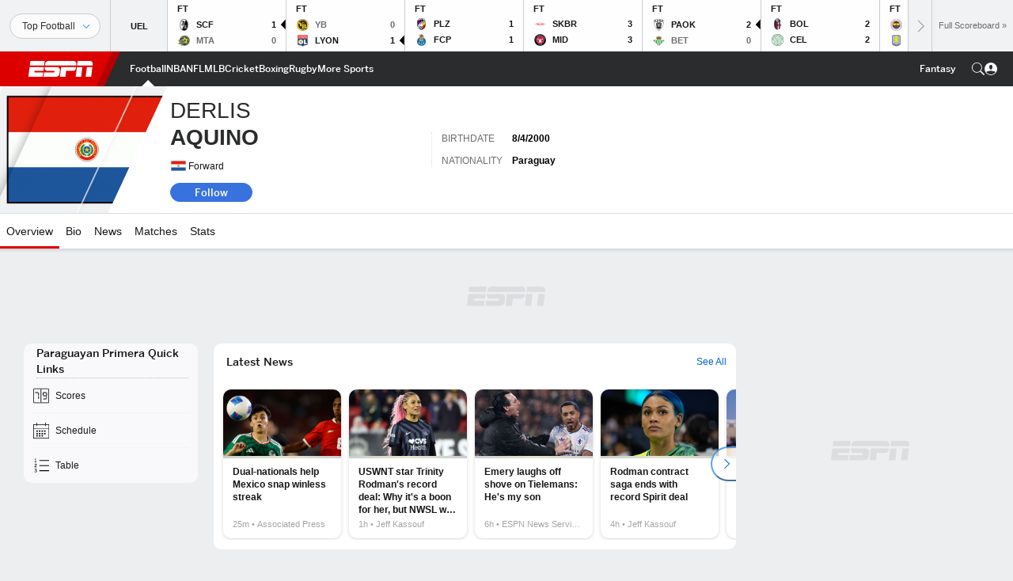

--- FILE ---
content_type: text/html; charset=utf-8
request_url: https://www.google.com/recaptcha/enterprise/anchor?ar=1&k=6LciB_gZAAAAAA_mwJ4G0XZ0BXWvLTt67V7YizXx&co=aHR0cHM6Ly9jZG4ucmVnaXN0ZXJkaXNuZXkuZ28uY29tOjQ0Mw..&hl=en&v=N67nZn4AqZkNcbeMu4prBgzg&size=invisible&anchor-ms=20000&execute-ms=30000&cb=rt5nvtcm4muo
body_size: 48614
content:
<!DOCTYPE HTML><html dir="ltr" lang="en"><head><meta http-equiv="Content-Type" content="text/html; charset=UTF-8">
<meta http-equiv="X-UA-Compatible" content="IE=edge">
<title>reCAPTCHA</title>
<style type="text/css">
/* cyrillic-ext */
@font-face {
  font-family: 'Roboto';
  font-style: normal;
  font-weight: 400;
  font-stretch: 100%;
  src: url(//fonts.gstatic.com/s/roboto/v48/KFO7CnqEu92Fr1ME7kSn66aGLdTylUAMa3GUBHMdazTgWw.woff2) format('woff2');
  unicode-range: U+0460-052F, U+1C80-1C8A, U+20B4, U+2DE0-2DFF, U+A640-A69F, U+FE2E-FE2F;
}
/* cyrillic */
@font-face {
  font-family: 'Roboto';
  font-style: normal;
  font-weight: 400;
  font-stretch: 100%;
  src: url(//fonts.gstatic.com/s/roboto/v48/KFO7CnqEu92Fr1ME7kSn66aGLdTylUAMa3iUBHMdazTgWw.woff2) format('woff2');
  unicode-range: U+0301, U+0400-045F, U+0490-0491, U+04B0-04B1, U+2116;
}
/* greek-ext */
@font-face {
  font-family: 'Roboto';
  font-style: normal;
  font-weight: 400;
  font-stretch: 100%;
  src: url(//fonts.gstatic.com/s/roboto/v48/KFO7CnqEu92Fr1ME7kSn66aGLdTylUAMa3CUBHMdazTgWw.woff2) format('woff2');
  unicode-range: U+1F00-1FFF;
}
/* greek */
@font-face {
  font-family: 'Roboto';
  font-style: normal;
  font-weight: 400;
  font-stretch: 100%;
  src: url(//fonts.gstatic.com/s/roboto/v48/KFO7CnqEu92Fr1ME7kSn66aGLdTylUAMa3-UBHMdazTgWw.woff2) format('woff2');
  unicode-range: U+0370-0377, U+037A-037F, U+0384-038A, U+038C, U+038E-03A1, U+03A3-03FF;
}
/* math */
@font-face {
  font-family: 'Roboto';
  font-style: normal;
  font-weight: 400;
  font-stretch: 100%;
  src: url(//fonts.gstatic.com/s/roboto/v48/KFO7CnqEu92Fr1ME7kSn66aGLdTylUAMawCUBHMdazTgWw.woff2) format('woff2');
  unicode-range: U+0302-0303, U+0305, U+0307-0308, U+0310, U+0312, U+0315, U+031A, U+0326-0327, U+032C, U+032F-0330, U+0332-0333, U+0338, U+033A, U+0346, U+034D, U+0391-03A1, U+03A3-03A9, U+03B1-03C9, U+03D1, U+03D5-03D6, U+03F0-03F1, U+03F4-03F5, U+2016-2017, U+2034-2038, U+203C, U+2040, U+2043, U+2047, U+2050, U+2057, U+205F, U+2070-2071, U+2074-208E, U+2090-209C, U+20D0-20DC, U+20E1, U+20E5-20EF, U+2100-2112, U+2114-2115, U+2117-2121, U+2123-214F, U+2190, U+2192, U+2194-21AE, U+21B0-21E5, U+21F1-21F2, U+21F4-2211, U+2213-2214, U+2216-22FF, U+2308-230B, U+2310, U+2319, U+231C-2321, U+2336-237A, U+237C, U+2395, U+239B-23B7, U+23D0, U+23DC-23E1, U+2474-2475, U+25AF, U+25B3, U+25B7, U+25BD, U+25C1, U+25CA, U+25CC, U+25FB, U+266D-266F, U+27C0-27FF, U+2900-2AFF, U+2B0E-2B11, U+2B30-2B4C, U+2BFE, U+3030, U+FF5B, U+FF5D, U+1D400-1D7FF, U+1EE00-1EEFF;
}
/* symbols */
@font-face {
  font-family: 'Roboto';
  font-style: normal;
  font-weight: 400;
  font-stretch: 100%;
  src: url(//fonts.gstatic.com/s/roboto/v48/KFO7CnqEu92Fr1ME7kSn66aGLdTylUAMaxKUBHMdazTgWw.woff2) format('woff2');
  unicode-range: U+0001-000C, U+000E-001F, U+007F-009F, U+20DD-20E0, U+20E2-20E4, U+2150-218F, U+2190, U+2192, U+2194-2199, U+21AF, U+21E6-21F0, U+21F3, U+2218-2219, U+2299, U+22C4-22C6, U+2300-243F, U+2440-244A, U+2460-24FF, U+25A0-27BF, U+2800-28FF, U+2921-2922, U+2981, U+29BF, U+29EB, U+2B00-2BFF, U+4DC0-4DFF, U+FFF9-FFFB, U+10140-1018E, U+10190-1019C, U+101A0, U+101D0-101FD, U+102E0-102FB, U+10E60-10E7E, U+1D2C0-1D2D3, U+1D2E0-1D37F, U+1F000-1F0FF, U+1F100-1F1AD, U+1F1E6-1F1FF, U+1F30D-1F30F, U+1F315, U+1F31C, U+1F31E, U+1F320-1F32C, U+1F336, U+1F378, U+1F37D, U+1F382, U+1F393-1F39F, U+1F3A7-1F3A8, U+1F3AC-1F3AF, U+1F3C2, U+1F3C4-1F3C6, U+1F3CA-1F3CE, U+1F3D4-1F3E0, U+1F3ED, U+1F3F1-1F3F3, U+1F3F5-1F3F7, U+1F408, U+1F415, U+1F41F, U+1F426, U+1F43F, U+1F441-1F442, U+1F444, U+1F446-1F449, U+1F44C-1F44E, U+1F453, U+1F46A, U+1F47D, U+1F4A3, U+1F4B0, U+1F4B3, U+1F4B9, U+1F4BB, U+1F4BF, U+1F4C8-1F4CB, U+1F4D6, U+1F4DA, U+1F4DF, U+1F4E3-1F4E6, U+1F4EA-1F4ED, U+1F4F7, U+1F4F9-1F4FB, U+1F4FD-1F4FE, U+1F503, U+1F507-1F50B, U+1F50D, U+1F512-1F513, U+1F53E-1F54A, U+1F54F-1F5FA, U+1F610, U+1F650-1F67F, U+1F687, U+1F68D, U+1F691, U+1F694, U+1F698, U+1F6AD, U+1F6B2, U+1F6B9-1F6BA, U+1F6BC, U+1F6C6-1F6CF, U+1F6D3-1F6D7, U+1F6E0-1F6EA, U+1F6F0-1F6F3, U+1F6F7-1F6FC, U+1F700-1F7FF, U+1F800-1F80B, U+1F810-1F847, U+1F850-1F859, U+1F860-1F887, U+1F890-1F8AD, U+1F8B0-1F8BB, U+1F8C0-1F8C1, U+1F900-1F90B, U+1F93B, U+1F946, U+1F984, U+1F996, U+1F9E9, U+1FA00-1FA6F, U+1FA70-1FA7C, U+1FA80-1FA89, U+1FA8F-1FAC6, U+1FACE-1FADC, U+1FADF-1FAE9, U+1FAF0-1FAF8, U+1FB00-1FBFF;
}
/* vietnamese */
@font-face {
  font-family: 'Roboto';
  font-style: normal;
  font-weight: 400;
  font-stretch: 100%;
  src: url(//fonts.gstatic.com/s/roboto/v48/KFO7CnqEu92Fr1ME7kSn66aGLdTylUAMa3OUBHMdazTgWw.woff2) format('woff2');
  unicode-range: U+0102-0103, U+0110-0111, U+0128-0129, U+0168-0169, U+01A0-01A1, U+01AF-01B0, U+0300-0301, U+0303-0304, U+0308-0309, U+0323, U+0329, U+1EA0-1EF9, U+20AB;
}
/* latin-ext */
@font-face {
  font-family: 'Roboto';
  font-style: normal;
  font-weight: 400;
  font-stretch: 100%;
  src: url(//fonts.gstatic.com/s/roboto/v48/KFO7CnqEu92Fr1ME7kSn66aGLdTylUAMa3KUBHMdazTgWw.woff2) format('woff2');
  unicode-range: U+0100-02BA, U+02BD-02C5, U+02C7-02CC, U+02CE-02D7, U+02DD-02FF, U+0304, U+0308, U+0329, U+1D00-1DBF, U+1E00-1E9F, U+1EF2-1EFF, U+2020, U+20A0-20AB, U+20AD-20C0, U+2113, U+2C60-2C7F, U+A720-A7FF;
}
/* latin */
@font-face {
  font-family: 'Roboto';
  font-style: normal;
  font-weight: 400;
  font-stretch: 100%;
  src: url(//fonts.gstatic.com/s/roboto/v48/KFO7CnqEu92Fr1ME7kSn66aGLdTylUAMa3yUBHMdazQ.woff2) format('woff2');
  unicode-range: U+0000-00FF, U+0131, U+0152-0153, U+02BB-02BC, U+02C6, U+02DA, U+02DC, U+0304, U+0308, U+0329, U+2000-206F, U+20AC, U+2122, U+2191, U+2193, U+2212, U+2215, U+FEFF, U+FFFD;
}
/* cyrillic-ext */
@font-face {
  font-family: 'Roboto';
  font-style: normal;
  font-weight: 500;
  font-stretch: 100%;
  src: url(//fonts.gstatic.com/s/roboto/v48/KFO7CnqEu92Fr1ME7kSn66aGLdTylUAMa3GUBHMdazTgWw.woff2) format('woff2');
  unicode-range: U+0460-052F, U+1C80-1C8A, U+20B4, U+2DE0-2DFF, U+A640-A69F, U+FE2E-FE2F;
}
/* cyrillic */
@font-face {
  font-family: 'Roboto';
  font-style: normal;
  font-weight: 500;
  font-stretch: 100%;
  src: url(//fonts.gstatic.com/s/roboto/v48/KFO7CnqEu92Fr1ME7kSn66aGLdTylUAMa3iUBHMdazTgWw.woff2) format('woff2');
  unicode-range: U+0301, U+0400-045F, U+0490-0491, U+04B0-04B1, U+2116;
}
/* greek-ext */
@font-face {
  font-family: 'Roboto';
  font-style: normal;
  font-weight: 500;
  font-stretch: 100%;
  src: url(//fonts.gstatic.com/s/roboto/v48/KFO7CnqEu92Fr1ME7kSn66aGLdTylUAMa3CUBHMdazTgWw.woff2) format('woff2');
  unicode-range: U+1F00-1FFF;
}
/* greek */
@font-face {
  font-family: 'Roboto';
  font-style: normal;
  font-weight: 500;
  font-stretch: 100%;
  src: url(//fonts.gstatic.com/s/roboto/v48/KFO7CnqEu92Fr1ME7kSn66aGLdTylUAMa3-UBHMdazTgWw.woff2) format('woff2');
  unicode-range: U+0370-0377, U+037A-037F, U+0384-038A, U+038C, U+038E-03A1, U+03A3-03FF;
}
/* math */
@font-face {
  font-family: 'Roboto';
  font-style: normal;
  font-weight: 500;
  font-stretch: 100%;
  src: url(//fonts.gstatic.com/s/roboto/v48/KFO7CnqEu92Fr1ME7kSn66aGLdTylUAMawCUBHMdazTgWw.woff2) format('woff2');
  unicode-range: U+0302-0303, U+0305, U+0307-0308, U+0310, U+0312, U+0315, U+031A, U+0326-0327, U+032C, U+032F-0330, U+0332-0333, U+0338, U+033A, U+0346, U+034D, U+0391-03A1, U+03A3-03A9, U+03B1-03C9, U+03D1, U+03D5-03D6, U+03F0-03F1, U+03F4-03F5, U+2016-2017, U+2034-2038, U+203C, U+2040, U+2043, U+2047, U+2050, U+2057, U+205F, U+2070-2071, U+2074-208E, U+2090-209C, U+20D0-20DC, U+20E1, U+20E5-20EF, U+2100-2112, U+2114-2115, U+2117-2121, U+2123-214F, U+2190, U+2192, U+2194-21AE, U+21B0-21E5, U+21F1-21F2, U+21F4-2211, U+2213-2214, U+2216-22FF, U+2308-230B, U+2310, U+2319, U+231C-2321, U+2336-237A, U+237C, U+2395, U+239B-23B7, U+23D0, U+23DC-23E1, U+2474-2475, U+25AF, U+25B3, U+25B7, U+25BD, U+25C1, U+25CA, U+25CC, U+25FB, U+266D-266F, U+27C0-27FF, U+2900-2AFF, U+2B0E-2B11, U+2B30-2B4C, U+2BFE, U+3030, U+FF5B, U+FF5D, U+1D400-1D7FF, U+1EE00-1EEFF;
}
/* symbols */
@font-face {
  font-family: 'Roboto';
  font-style: normal;
  font-weight: 500;
  font-stretch: 100%;
  src: url(//fonts.gstatic.com/s/roboto/v48/KFO7CnqEu92Fr1ME7kSn66aGLdTylUAMaxKUBHMdazTgWw.woff2) format('woff2');
  unicode-range: U+0001-000C, U+000E-001F, U+007F-009F, U+20DD-20E0, U+20E2-20E4, U+2150-218F, U+2190, U+2192, U+2194-2199, U+21AF, U+21E6-21F0, U+21F3, U+2218-2219, U+2299, U+22C4-22C6, U+2300-243F, U+2440-244A, U+2460-24FF, U+25A0-27BF, U+2800-28FF, U+2921-2922, U+2981, U+29BF, U+29EB, U+2B00-2BFF, U+4DC0-4DFF, U+FFF9-FFFB, U+10140-1018E, U+10190-1019C, U+101A0, U+101D0-101FD, U+102E0-102FB, U+10E60-10E7E, U+1D2C0-1D2D3, U+1D2E0-1D37F, U+1F000-1F0FF, U+1F100-1F1AD, U+1F1E6-1F1FF, U+1F30D-1F30F, U+1F315, U+1F31C, U+1F31E, U+1F320-1F32C, U+1F336, U+1F378, U+1F37D, U+1F382, U+1F393-1F39F, U+1F3A7-1F3A8, U+1F3AC-1F3AF, U+1F3C2, U+1F3C4-1F3C6, U+1F3CA-1F3CE, U+1F3D4-1F3E0, U+1F3ED, U+1F3F1-1F3F3, U+1F3F5-1F3F7, U+1F408, U+1F415, U+1F41F, U+1F426, U+1F43F, U+1F441-1F442, U+1F444, U+1F446-1F449, U+1F44C-1F44E, U+1F453, U+1F46A, U+1F47D, U+1F4A3, U+1F4B0, U+1F4B3, U+1F4B9, U+1F4BB, U+1F4BF, U+1F4C8-1F4CB, U+1F4D6, U+1F4DA, U+1F4DF, U+1F4E3-1F4E6, U+1F4EA-1F4ED, U+1F4F7, U+1F4F9-1F4FB, U+1F4FD-1F4FE, U+1F503, U+1F507-1F50B, U+1F50D, U+1F512-1F513, U+1F53E-1F54A, U+1F54F-1F5FA, U+1F610, U+1F650-1F67F, U+1F687, U+1F68D, U+1F691, U+1F694, U+1F698, U+1F6AD, U+1F6B2, U+1F6B9-1F6BA, U+1F6BC, U+1F6C6-1F6CF, U+1F6D3-1F6D7, U+1F6E0-1F6EA, U+1F6F0-1F6F3, U+1F6F7-1F6FC, U+1F700-1F7FF, U+1F800-1F80B, U+1F810-1F847, U+1F850-1F859, U+1F860-1F887, U+1F890-1F8AD, U+1F8B0-1F8BB, U+1F8C0-1F8C1, U+1F900-1F90B, U+1F93B, U+1F946, U+1F984, U+1F996, U+1F9E9, U+1FA00-1FA6F, U+1FA70-1FA7C, U+1FA80-1FA89, U+1FA8F-1FAC6, U+1FACE-1FADC, U+1FADF-1FAE9, U+1FAF0-1FAF8, U+1FB00-1FBFF;
}
/* vietnamese */
@font-face {
  font-family: 'Roboto';
  font-style: normal;
  font-weight: 500;
  font-stretch: 100%;
  src: url(//fonts.gstatic.com/s/roboto/v48/KFO7CnqEu92Fr1ME7kSn66aGLdTylUAMa3OUBHMdazTgWw.woff2) format('woff2');
  unicode-range: U+0102-0103, U+0110-0111, U+0128-0129, U+0168-0169, U+01A0-01A1, U+01AF-01B0, U+0300-0301, U+0303-0304, U+0308-0309, U+0323, U+0329, U+1EA0-1EF9, U+20AB;
}
/* latin-ext */
@font-face {
  font-family: 'Roboto';
  font-style: normal;
  font-weight: 500;
  font-stretch: 100%;
  src: url(//fonts.gstatic.com/s/roboto/v48/KFO7CnqEu92Fr1ME7kSn66aGLdTylUAMa3KUBHMdazTgWw.woff2) format('woff2');
  unicode-range: U+0100-02BA, U+02BD-02C5, U+02C7-02CC, U+02CE-02D7, U+02DD-02FF, U+0304, U+0308, U+0329, U+1D00-1DBF, U+1E00-1E9F, U+1EF2-1EFF, U+2020, U+20A0-20AB, U+20AD-20C0, U+2113, U+2C60-2C7F, U+A720-A7FF;
}
/* latin */
@font-face {
  font-family: 'Roboto';
  font-style: normal;
  font-weight: 500;
  font-stretch: 100%;
  src: url(//fonts.gstatic.com/s/roboto/v48/KFO7CnqEu92Fr1ME7kSn66aGLdTylUAMa3yUBHMdazQ.woff2) format('woff2');
  unicode-range: U+0000-00FF, U+0131, U+0152-0153, U+02BB-02BC, U+02C6, U+02DA, U+02DC, U+0304, U+0308, U+0329, U+2000-206F, U+20AC, U+2122, U+2191, U+2193, U+2212, U+2215, U+FEFF, U+FFFD;
}
/* cyrillic-ext */
@font-face {
  font-family: 'Roboto';
  font-style: normal;
  font-weight: 900;
  font-stretch: 100%;
  src: url(//fonts.gstatic.com/s/roboto/v48/KFO7CnqEu92Fr1ME7kSn66aGLdTylUAMa3GUBHMdazTgWw.woff2) format('woff2');
  unicode-range: U+0460-052F, U+1C80-1C8A, U+20B4, U+2DE0-2DFF, U+A640-A69F, U+FE2E-FE2F;
}
/* cyrillic */
@font-face {
  font-family: 'Roboto';
  font-style: normal;
  font-weight: 900;
  font-stretch: 100%;
  src: url(//fonts.gstatic.com/s/roboto/v48/KFO7CnqEu92Fr1ME7kSn66aGLdTylUAMa3iUBHMdazTgWw.woff2) format('woff2');
  unicode-range: U+0301, U+0400-045F, U+0490-0491, U+04B0-04B1, U+2116;
}
/* greek-ext */
@font-face {
  font-family: 'Roboto';
  font-style: normal;
  font-weight: 900;
  font-stretch: 100%;
  src: url(//fonts.gstatic.com/s/roboto/v48/KFO7CnqEu92Fr1ME7kSn66aGLdTylUAMa3CUBHMdazTgWw.woff2) format('woff2');
  unicode-range: U+1F00-1FFF;
}
/* greek */
@font-face {
  font-family: 'Roboto';
  font-style: normal;
  font-weight: 900;
  font-stretch: 100%;
  src: url(//fonts.gstatic.com/s/roboto/v48/KFO7CnqEu92Fr1ME7kSn66aGLdTylUAMa3-UBHMdazTgWw.woff2) format('woff2');
  unicode-range: U+0370-0377, U+037A-037F, U+0384-038A, U+038C, U+038E-03A1, U+03A3-03FF;
}
/* math */
@font-face {
  font-family: 'Roboto';
  font-style: normal;
  font-weight: 900;
  font-stretch: 100%;
  src: url(//fonts.gstatic.com/s/roboto/v48/KFO7CnqEu92Fr1ME7kSn66aGLdTylUAMawCUBHMdazTgWw.woff2) format('woff2');
  unicode-range: U+0302-0303, U+0305, U+0307-0308, U+0310, U+0312, U+0315, U+031A, U+0326-0327, U+032C, U+032F-0330, U+0332-0333, U+0338, U+033A, U+0346, U+034D, U+0391-03A1, U+03A3-03A9, U+03B1-03C9, U+03D1, U+03D5-03D6, U+03F0-03F1, U+03F4-03F5, U+2016-2017, U+2034-2038, U+203C, U+2040, U+2043, U+2047, U+2050, U+2057, U+205F, U+2070-2071, U+2074-208E, U+2090-209C, U+20D0-20DC, U+20E1, U+20E5-20EF, U+2100-2112, U+2114-2115, U+2117-2121, U+2123-214F, U+2190, U+2192, U+2194-21AE, U+21B0-21E5, U+21F1-21F2, U+21F4-2211, U+2213-2214, U+2216-22FF, U+2308-230B, U+2310, U+2319, U+231C-2321, U+2336-237A, U+237C, U+2395, U+239B-23B7, U+23D0, U+23DC-23E1, U+2474-2475, U+25AF, U+25B3, U+25B7, U+25BD, U+25C1, U+25CA, U+25CC, U+25FB, U+266D-266F, U+27C0-27FF, U+2900-2AFF, U+2B0E-2B11, U+2B30-2B4C, U+2BFE, U+3030, U+FF5B, U+FF5D, U+1D400-1D7FF, U+1EE00-1EEFF;
}
/* symbols */
@font-face {
  font-family: 'Roboto';
  font-style: normal;
  font-weight: 900;
  font-stretch: 100%;
  src: url(//fonts.gstatic.com/s/roboto/v48/KFO7CnqEu92Fr1ME7kSn66aGLdTylUAMaxKUBHMdazTgWw.woff2) format('woff2');
  unicode-range: U+0001-000C, U+000E-001F, U+007F-009F, U+20DD-20E0, U+20E2-20E4, U+2150-218F, U+2190, U+2192, U+2194-2199, U+21AF, U+21E6-21F0, U+21F3, U+2218-2219, U+2299, U+22C4-22C6, U+2300-243F, U+2440-244A, U+2460-24FF, U+25A0-27BF, U+2800-28FF, U+2921-2922, U+2981, U+29BF, U+29EB, U+2B00-2BFF, U+4DC0-4DFF, U+FFF9-FFFB, U+10140-1018E, U+10190-1019C, U+101A0, U+101D0-101FD, U+102E0-102FB, U+10E60-10E7E, U+1D2C0-1D2D3, U+1D2E0-1D37F, U+1F000-1F0FF, U+1F100-1F1AD, U+1F1E6-1F1FF, U+1F30D-1F30F, U+1F315, U+1F31C, U+1F31E, U+1F320-1F32C, U+1F336, U+1F378, U+1F37D, U+1F382, U+1F393-1F39F, U+1F3A7-1F3A8, U+1F3AC-1F3AF, U+1F3C2, U+1F3C4-1F3C6, U+1F3CA-1F3CE, U+1F3D4-1F3E0, U+1F3ED, U+1F3F1-1F3F3, U+1F3F5-1F3F7, U+1F408, U+1F415, U+1F41F, U+1F426, U+1F43F, U+1F441-1F442, U+1F444, U+1F446-1F449, U+1F44C-1F44E, U+1F453, U+1F46A, U+1F47D, U+1F4A3, U+1F4B0, U+1F4B3, U+1F4B9, U+1F4BB, U+1F4BF, U+1F4C8-1F4CB, U+1F4D6, U+1F4DA, U+1F4DF, U+1F4E3-1F4E6, U+1F4EA-1F4ED, U+1F4F7, U+1F4F9-1F4FB, U+1F4FD-1F4FE, U+1F503, U+1F507-1F50B, U+1F50D, U+1F512-1F513, U+1F53E-1F54A, U+1F54F-1F5FA, U+1F610, U+1F650-1F67F, U+1F687, U+1F68D, U+1F691, U+1F694, U+1F698, U+1F6AD, U+1F6B2, U+1F6B9-1F6BA, U+1F6BC, U+1F6C6-1F6CF, U+1F6D3-1F6D7, U+1F6E0-1F6EA, U+1F6F0-1F6F3, U+1F6F7-1F6FC, U+1F700-1F7FF, U+1F800-1F80B, U+1F810-1F847, U+1F850-1F859, U+1F860-1F887, U+1F890-1F8AD, U+1F8B0-1F8BB, U+1F8C0-1F8C1, U+1F900-1F90B, U+1F93B, U+1F946, U+1F984, U+1F996, U+1F9E9, U+1FA00-1FA6F, U+1FA70-1FA7C, U+1FA80-1FA89, U+1FA8F-1FAC6, U+1FACE-1FADC, U+1FADF-1FAE9, U+1FAF0-1FAF8, U+1FB00-1FBFF;
}
/* vietnamese */
@font-face {
  font-family: 'Roboto';
  font-style: normal;
  font-weight: 900;
  font-stretch: 100%;
  src: url(//fonts.gstatic.com/s/roboto/v48/KFO7CnqEu92Fr1ME7kSn66aGLdTylUAMa3OUBHMdazTgWw.woff2) format('woff2');
  unicode-range: U+0102-0103, U+0110-0111, U+0128-0129, U+0168-0169, U+01A0-01A1, U+01AF-01B0, U+0300-0301, U+0303-0304, U+0308-0309, U+0323, U+0329, U+1EA0-1EF9, U+20AB;
}
/* latin-ext */
@font-face {
  font-family: 'Roboto';
  font-style: normal;
  font-weight: 900;
  font-stretch: 100%;
  src: url(//fonts.gstatic.com/s/roboto/v48/KFO7CnqEu92Fr1ME7kSn66aGLdTylUAMa3KUBHMdazTgWw.woff2) format('woff2');
  unicode-range: U+0100-02BA, U+02BD-02C5, U+02C7-02CC, U+02CE-02D7, U+02DD-02FF, U+0304, U+0308, U+0329, U+1D00-1DBF, U+1E00-1E9F, U+1EF2-1EFF, U+2020, U+20A0-20AB, U+20AD-20C0, U+2113, U+2C60-2C7F, U+A720-A7FF;
}
/* latin */
@font-face {
  font-family: 'Roboto';
  font-style: normal;
  font-weight: 900;
  font-stretch: 100%;
  src: url(//fonts.gstatic.com/s/roboto/v48/KFO7CnqEu92Fr1ME7kSn66aGLdTylUAMa3yUBHMdazQ.woff2) format('woff2');
  unicode-range: U+0000-00FF, U+0131, U+0152-0153, U+02BB-02BC, U+02C6, U+02DA, U+02DC, U+0304, U+0308, U+0329, U+2000-206F, U+20AC, U+2122, U+2191, U+2193, U+2212, U+2215, U+FEFF, U+FFFD;
}

</style>
<link rel="stylesheet" type="text/css" href="https://www.gstatic.com/recaptcha/releases/N67nZn4AqZkNcbeMu4prBgzg/styles__ltr.css">
<script nonce="wCDOxMkaR9gHZ9P5546LTg" type="text/javascript">window['__recaptcha_api'] = 'https://www.google.com/recaptcha/enterprise/';</script>
<script type="text/javascript" src="https://www.gstatic.com/recaptcha/releases/N67nZn4AqZkNcbeMu4prBgzg/recaptcha__en.js" nonce="wCDOxMkaR9gHZ9P5546LTg">
      
    </script></head>
<body><div id="rc-anchor-alert" class="rc-anchor-alert"></div>
<input type="hidden" id="recaptcha-token" value="[base64]">
<script type="text/javascript" nonce="wCDOxMkaR9gHZ9P5546LTg">
      recaptcha.anchor.Main.init("[\x22ainput\x22,[\x22bgdata\x22,\x22\x22,\[base64]/[base64]/[base64]/[base64]/[base64]/[base64]/KGcoTywyNTMsTy5PKSxVRyhPLEMpKTpnKE8sMjUzLEMpLE8pKSxsKSksTykpfSxieT1mdW5jdGlvbihDLE8sdSxsKXtmb3IobD0odT1SKEMpLDApO08+MDtPLS0pbD1sPDw4fFooQyk7ZyhDLHUsbCl9LFVHPWZ1bmN0aW9uKEMsTyl7Qy5pLmxlbmd0aD4xMDQ/[base64]/[base64]/[base64]/[base64]/[base64]/[base64]/[base64]\\u003d\x22,\[base64]\x22,\x22w4Jvw7HCgcOww5rCm3h6cRjDrMOnenxHdsKVw7c1NFXCisOPwoTChgVFw5sIfUknwowew7LCnsKewq8OwoLCu8O3wrxfwp4iw6J+F1/DpClJIBFPw5w/VExKHMK7wp7DgBB5YHUnwqLDosKrNw8kNEYJwoXDpcKdw6bClMOwwrAGw5/Dn8OZwptxaMKYw5HDmMKLwrbCgGhtw5jClMKKVcO/M8K6w6DDpcORf8ODbDwnVgrDoSkvw7IqwovDg03DqDjCjcOKw5TDkwfDscOcYQXDqhtmwr4/O8OyDkTDqHvCumtHFsOMFDbCnwFww4DCri0Kw5HCmx/DoVtnwrhBfj0NwoEUwoBAWCDDnW95dcOmw4EVwr/DlsKEHMOyQMKPw5rDmsOJZnBmw6nDjcK0w4Niw4rCs3PCpsO2w4lKwrR8w4/DosOfw6MmQiXCpjgrwpIhw67DucO/wr0KNlVwwpRhw7/[base64]/[base64]/CqG3DicKTw6TCsBHDui/DuxXDssKLwr7Cr8OdAsKpw6k/[base64]/[base64]/N1fDv3rDlxJpwox5w5R3wqXDhGXDlcOibkzCgsOfKBzDigHDq28cw5vDuQcRwq8WwqvCpRIZwrwKQsKQKcKhwq7DqT0sw5PCu8OObsOowoVDw5AQwrnCiB0VM3/CsUbCocKuw6vCiRjDuloAUDQTJMKaw75HwqvDncKbwo3CpG/CqwEgwoQaIMKywqLDjsOxwoTCoS0CwqpvZsK7woHCocOLTi8Xwq4kNsOEVMK7w68eRD/DhWVJw7TCmcOaS3UJa1rCncKKLsOCwrXDjcK1G8OCw5wmF8OzeDrDlwPDrsKZYMOMw57DhsKkwrNxBgVdw6hcWTLDicKlw6tJfjHDshDDr8KGwoVvBWkvw5TDpjEowpJjPiPDvsKWw43DgUgSw4ZJwq7DvxLDkQY5w5zDoDnDh8Ocw5ZKUMK8woXDrH/DikPDkMKmw69uWRgbw7E6w7QYKsOLWsOPwoTCu1nCln3ClsOcaDhhKMK0w67CpcKlwo7Dj8KZfxFARQPDkyLDosKgY3IOf8OwfsOzw4HDtMOLDcKaw44nYcKPw6dnBMONw6XDrz5/[base64]/PcOPO8KaXVsfTm7DsTVWwpBKTEjDu8O7D8OUX8OYwpxCwrjDoSZ9w7DDkMKNTMOmAjjDmsKfwrxASwPCucKWZUEkwrEibsOpw4ERw7bChgnClwLCpBnDoMOmYcKLwrfDj3/DlsKUwrLDi0xoOcKDBsKOw4TDnFDDqMKlYMK+w5zCj8K1JFxRwo/CunLDshrCrm1jQMOLanRzC8Kcw7LCjcKdT3vCiAPCjSrChcO6w59RwpAwX8Oaw7fDlMOzw704w4RLOMOPDGRjw7QrXhzDk8OdUcOmw5rDj00JEh3DjTXDrsKKw7LClcOlwozDjgkOw5/Dp0TCpMO2w5Y8wrzDqytWTcOFOMKow6TCv8ObNlDCqTZHw6LCg8OmwpFew6rDkn/DqMK+f3EkCi0zeCkSV8K4w5rCmAdVdMORw7IxWsK3bUvCp8OdwoPCgcOSwr1GHlkVD2kBXhVpTcK6w5wnEQjCisOZEsOJw6UZeFDDlQfCk1rCmMKtwoXDkld4B20Jw4VFEjfDlVlBwqwIIsKew5fDtUvDqcO9w45nwpDCqsKyQMKOO0/CkMOYw5HDi8OIcMOXw77CucKNw4MWw74Wwq5swqfCucKJw44UwrPDh8OYw5bCrnwZAcKxKMOWeUPDpkgnw43Cm1olw57DqTRdwpobw6bCkjvDpXkGKMKawqxMFcO2H8OiIsKgwp4Xw7DCvT/CisOBT2o/[base64]/CjGHDtcKywqs4MsKCAm0Vw5zCkkXDtQ/Dr8KMfcO+w63DmQcETF/[base64]/[base64]/MgpbNsOew6TCtcK5w7HCmzPDscOAMnLCjcKhw4ENw7vCrxbDmsOiEsOiwpkgLzI6w4/CuUtRdSnDkBo8TQEbw6sJw7DCg8OCw6oIGmM9L2oSwpDDmmDCtE8cDsK5CATDhsOfbifDuDvDr8KDBjh/eMKgw7TDnEM7w4jCh8KORsOSw7zCncOaw5F+w6DDocKySh7ChmRlw67Dr8Odw5NBWl3DtcKHYcKVw75GG8O8w4LDtMOCwp/CrcOrIMOpwqLDnMKfVAgqSi9JLzEHwq0nUR1qHF81AMKiFsObRWnClMOKATw4w5nDngPDo8O3FcOYLMOkwqLCrzg1QHMWw7RBRcKGw4taXsObwp/CiRPCqXUfwqvCiT1HwqxuCkAaw5HCosO3LH3DkMKLDcOQSMKxdcKfwr3Cj2LDtMKMBMOiCH3DqjvCmcO1w77DtBZGS8KLwpxLJy1FQWLDrXd7ZMOmw5Fmw4FYZ2zChj/CjEofw4p4wo7DnsOcwoTDmMOCIQR/wrMGPMK4WU4PJyzCpEYYQiZdw48zSmFlWE9YQUlRQBsNw7s6KVHCtcOIeMOBwpXDlCLDmMOUE8O4fFtkwrrChsKCXjUQwqIXLcKgwrfCsS3DvcKiTiLCmsK5w77DiMO9w78zwrDClsKbSCpKwp/DiUDCo1jCqmcBWQorTBoywpnCn8OxwqAtw6rCrsKKflnDv8KxRRTCqUjDlTHDpQVdw502w7LCnj9Bw6nCpxZmOXTCkjhLVkrDtwc+w6DCr8OpA8OowobDpcO/LMOvKcKTw44mw69Aw7DDmSbCljFMwrjCllNtwo7CnRDDnsO2B8O1S3dOJ8K5OhsKw5nCtMKOw6JbTMO2WWzCmi7Dni/DgsKnGxdwRcO8w4/CvzPClcOXwpTDsT1jUV3CjsOVwqnCv8O2woLDoj9owpLDm8OTwptRw7YHw61WA38uwpnDiMKsPhDDpsOicxvDtmzDusODOWptwqcIwrYdw4tCw7vDsAFNw7IrM8OWw5Qww6DDtVxtHsOPwrzCu8K/[base64]/Z8KSEMOSWMKoG8Kkw4HDmUzDsljDtGU0KcKXZ8ODaMOLw7hpOzVew5h7PhhiT8OlZBofBMKLYWctwqHCgjUqKxVkHMOXwrcwFXTCjMOBKMO8w6vDqhcWNMO/w5IjKsOLARhVwpxhbDrDmsOuQsOMwonDoXLDizg4w6BbRMKSwrDCrWF1X8OewoRGIsONwp5yw7XClMKcPTnCjMKHSnHCsQ5Iw7FuRcKHcMOrHcO1wowyw7HCoCZNw40/w4YCw6smwoJCQ8K/[base64]/w5Y+w7RqbmbDgntewpwkwowywr3DmsOuN8O+wrHDsi8/w4gRRsOaaEbCnTVqwqE3KmdAw5vCtndWWsKrSsOzZMOtIcKgcmbCigDDgsOKI8OVNyjCoHzDhsKXJMO+w713bsKDScKVw6DCusOlwpgwZMOXwq/DoC3CgMK4wqzDmcOzZWs5KRvDrEzDpSMwDMKIOhbDq8Kvw6gnCxxHwrPCvcK0XRbCgWNRw4XDjQpaWsOscMOaw6AVwpNbZBgRwq/CghXCmcKHJEUIYjlaOm3CiMO0VADDtxjCq2oUTMOSw4XCpcKxWwE/wrpMwoTCgWdiIkzCgEo+wp12w646MnBiMcO8woLDusKRw5l8w6rDs8KTKDvCt8Oowppcw4fCp2/Cn8OhCxbChcOsw6JRw6JAwrXCscKxwqIdw4fCmHjDi8OXwqNEMD3ClMKVZm3DnkU+alvCk8OnJcKlGcObw75TP8K1w61cbm9HBS3Ckg41PAlbw7p/[base64]/bCjCj8KOLsKEamzDoQbCkcKpw6zDpzs7woB/[base64]/G8OpI8ObQMONw6NQw4TCncOaw6rDvsOYw7HDjsK2ccKjw61+wos0IcOOw5gNwrHDmFoSQU0Bw5NTwrxXKT1sB8Oowp/ClsK/w5rCmS3ChSw1L8KcW8KBVcOMw5/CrcOxdBHDmUNUHzXDkcOgE8OMO30JesKsA1LDjcKDIMK+wp/DscO1NcKewrHDrELDlQDCjmnCnsOiw7LDkMKAHWgvA25HHiLCmsOMw5nCncKIw6LDm8OGQ8K7NTVsR1EOwpcBU8KbLSXDgcK0wqsFw6HCknk1wq/CucOswo7CgiTCjMO+w73DisKuwrp0wq0/[base64]/Di3/DpMOLwrFQAsKHwoAHw7nCpBBTwrxIWAXCoWTCnMOXwooqFW3CtSvDnMK6VErDv3YVLEA6wqEtIcKjw47Cu8OAScKCOBpUfgciwqhrw7bCvcOuA1l3fcKpw4EOw6Fya0cqLXvDkMKpagZMKR7Dq8K0w5nCnUbDu8O5RAcYNBfDuMKmGAjCp8Krw5bDqB/CsjUqWsO1w4NLw5PCuH8qwpzDr25DF8Opw5Z5wrJnw65mFsKAdMKxJMOtecKYwogFwqAHwosLecOVesOhBsOpw6fCjsKIwr/DpRwTw4nDtFwQL8O+TMOcS8K8UsOnISh3V8Ohw6/DlsO5wrXCgsOEUy9wL8KVY00MwrbDuMKJw7DCscKqN8KMJicSFw4PUThFE8OrZsKvwqvCpMKEwp0Owo/ClsOgw6ZffsOMRsKQdcOPw7R+w4/ClsOGwq/DtcKmwp0PI0HCgn7Cm8ODcVbCvcO/[base64]/[base64]/CmsKAwo3Cul8ywo/[base64]/w73CuS3Dm0DDvH5Bw4jDtU7DmMKlwpsUwr0BYcK8wrXCscOOwptjwpg6w5bDhDbDhjZQYBnCjMOSw5PCsMOKLMOKw4/DinrDi8Oeb8KeXFN9w4jCj8OoPQwlbcK5ARI+w6x9wqw5wpE/bMOWK1TCl8KPw7Q/WMKBRWxew7QlwoDCkSFkVcOFJ0LChMK4MkbCv8OOARdOwrRBw6IcTsK0w7fCo8OyLcOafTEOw4HDh8O5w5E+LMKWwrIQw5zDsg5eXsO7Ww/DicKrUTzDi2XCiXbCuMK7wpvDu8K1EhzCvcO7OSMtwpUELx1uw7ErYEnCohjDhxYhaMOWdMKtw4zCg17Cs8Oww5fDi37DjSDDshzCncKWw5Rgw44zL2cLCcK7wojCtyvCj8O0wqPCkiVMMUdYVxTDnUkSw7bDhihswrN5LHzCqMOsw6fDh8OKEmTCqi/CnsKLDsOeFkkJw73Dg8O+wozCuHEbCcOWbMKDwpPCuDLCjAPDh1fCgwTCuSVWNMKbAgZjYjZtwpJgQsKPw4x8cMO8dA0BZFzDtgbCj8KMKAnCq1cpPsK7dDLDgMOrEELDrsO6dMOHFCYhw5TDoMOyWBTCmcO3NW3DqEV/[base64]/CnkVlw4QKHxcSND9Iw6wPHMKiwpXDq1/Cm8OVEnjDrHDCuwHCv35YSm8jWzsNw4Z+EcKQe8Orw4oEbCzCtcO9w6vCkhDDssOWEgNDCGrDg8KvwoNJw4kewrTCtTtrFcO5McK2eS/CqnswwpXCjcOVwpEtw6dfe8ONw4kdw4sjwr8ATsKxwq3DocKmGsKoKmnClxZ/wrTCmkPCtcKSw6cMBcK/[base64]/AMO3JDHDk8OjFgF4w58cUwZJWsOADcKqEGfDjSwUd2rDsFFIw41aGXfDg8K5AMOiwr/[base64]/KsO7w4vCvChWwpEfwprCnlTCtDHCtMOMPATDjzfCjSwRw5UoQg/[base64]/w7tkwpR6w4NUShHCqhPCgcKow5PCgcOFw6LCjkbCoMOhwopLw7Bpw48geMK8ZsOuaMKVaTvCq8OPw4/DlCTCmcK6wqIMw6vCq3zDp8OAwrvCt8O4wqrCg8OAcsKwd8O9YWZ3wrkAw4NcM33Cs07Cvl3CqcOIw7AkWMKtTEYLw5IcDcOjQz0cwprDmsOdw6/DhcOPw5Une8K6wo/DjwDDpsOpcsOSLg/DpMOeUDrCicKIwrpRwrHCi8KMwpRLM2PCs8KkF2IGwoXCq1FKw4zDsQ5oSFU5w5d5wqlPTMOYBXbCi3PCmsOkwonCgCpnw5/ClsKmw6jCssKEcMOSfULCisKXw57Cs8O6w4RWwp/CrSYkV3Now6TDj8KXDiMSNcKJw7tPdmjCosOPF1zCpmxuwr47wrdqwoVXICQrw63DisKuSCHDkj00wr3ClhJpXsK8w5PCqsKLw6ZKw6t1dsOBBHnCmxbDiFc5KsOcwrYDw6bChgpEwrAwVMKrwrjDvcKVDADDik90wq/CpH9CwrhEannDhHvChsKIw5nDgELCmCPCli9UZMOhwpLCssK/w5/[base64]/[base64]/CvsOMwo1Dw5k9UcKUwrfClQjDnsKnwovCkMOAA8K9UDXDpwXCqxXDsMKowp/ChsOEw4F2woUxw4/DtE7Dp8OGwqbCmlvDvcKsPVs7wqcQw4hJD8K3w7w/W8KUw7bDqwnDnGfDoR0Lw6tSwrvDjRfDrcKPVcOOwovCvcOVw5g3a0fDiixww5xywrt5w5lhw7RCesKxNyLDrsOKw73CvcO5FEhCw6RYXhMFw7vDmi3CjGAqS8OKTnfCtWjDkcK2wpbDtC83w7XDvMOUw6kBPMOiw6XDjk/DpxTDqDYGwobDizPDg10CL8OfMMKMw4jCpw3CnGXDpsKjw6V4wqBRVMKlw4cAwqp+OcK2woEmNsOUbA9LMcOwL8OfdzEcw6tTwqbDvsOfwoA6w6nClBvCul18NCPDkWPDqMK4w7dZwqDDkz/CoDw8wpzCm8Kdw4XCnzc+w5fDjEPClcK5YsKow4rDgsKDwqrDp00uw558wqDCr8K2McKBwrTCsxxtFxJdU8Kzw7MIHnQow5lVNMKww6fCncKoES3DjsKaQMKlXMKcOmYtwozDtsK2X1/CsMKgdmrCp8K6XcK0wosHZj/DmMK4wobDjMOHZcKxw74Awop5BDkzY017wrjCpcOAWGRoMcOPw73DhsOBwptjwr7DnFA3McKrw5p6IRzDrMKtw5XCmGzDtC/CnsKjw4dQdyVbw7Muw4XCisKww7phwrLDqn0LwpbCqMKNBlV/woJJw5QAw7suwr8EAsOUw740dlUgNGjCs3EaAlJ8wpHCjB1/LF3DnTDDnsKmJMOKF1bDgU5tLcOtwp3DtTM0wq7CtXLCtsOKD8KtEVsjXsKQwo0bw6REecO4QsK1PibDrsKBWWkwwrzDh2JTEsOTw7bCnsOYw4nDr8Ktw5d0w58Vwp5ew6Zxw6/Cvkkzwrd5GFvClMOkSsKrwo9Fw5jDngBUw4N3w6nDjlLDnSrCpcKww4hRf8OpZcKiFlLDt8Kfb8KAwqdJw43CtRBPwpsGKTnDoT1/woYsEAFlZWXCs8KZwozDjMOxR3F+wrLCqWk/ZsO/PAlew51ewpXCl2fCs3HCsknDp8OYw4gTw6dXw6LClcO5SMO+QhbChcKQwrYtw4pow5N1w6kSw68ywq0cw7p9IUFfw7wlBm0bXS7DsV07w4fCi8Onw6HCnMKuScObKsKtw6ZCwoF/[base64]/ChkzDqcKUw5rCvx4/[base64]/CiMKKwr/CjcK+YxLCsMKaF8KFw6IcdHdmIwfCkMKdwrfDkMKFwrjDkWorAX4LeAvCnMK2esOoVcO4w73Dm8OHwq0VRcOed8K6w6jDisKbwqjDhXkIL8KtTR4JP8K3w7M1ZcKHXsObw7LCr8KYYzN5OkLDscO2dsKYNBQDUVDCgsOQSWBNHlMYwppOw7sHH8KNwotGw7/[base64]/[base64]/Cn8K+EGnCucOtwolFNQ1NKlHDlE/CmcKXw4LDqsKnD8O3w4kDw6bCk8OLfcOdb8OnK2hGw456H8OswrFpw7vCqFTCh8KFJsKOwqbCnGTDoWHCoMKGUVtKwqc+TiTCqWDDlh7CocKwCRV0woPDjmbCn8O6w6fDucK5I3wPX8KXwpDChX/DqcKPLzpew7Jfw57Dgk3Doy5ZJsOfw6DCgMOBNmrDj8K8fWrDo8OJRXvClsOfYgrCr2lsb8K7fsKcw4LCrsKswqfDqUzDncKlw55IZcOYwqFMwpXCrHzCiQ/Di8KqMSvClFzCucOKLlfDjcO1w7bCpmZ5IcOuIBzDg8KUA8O9UsK3w508wod1woPCgcOjw5/CgsK8wpsJwojCtcO8wrfDtUfCoV9MPDsRS2tfwpcHHcO0w7xewqLDhCctAXjDkA1Vw5pEwp9rw67ChhPCh1dFw5/[base64]/Dk8KYaMOQw6dzwrvCtSvChEdbQQ/CncKPw7hqXRzCnWXDjsO6X1/Dh3kmFRrCrTnDpcODwoEKWhBWFcKpw4bCv2lkwofCosOGw54CwpV7w4kwwpY9GcKGwqjCj8O8w60zHAVgUMKIMkrDkMKLNsOswqQpw6w3w4toa2w/wpDCqcOCw5/Dv3QvwodlwoVDwrolwq3Cnh3CgDDDrMOVSk/Cs8KTdijDrcO1AkHCrcKRZXNFI3lSwrfDojEtwoo7w5o2w5QBw5pGVAHCskgyCcOrw6HCpsOjWsKXa03DpXE8wqQmw5DCtcKrT1Vtwo/DsMKuIjHDusKBw67CkFbDp8KzwoUGF8Kcw6Z9XQfCqcKfw4bDkGLCpTzDrcOWXyHCgsOfbmbDicKVw7ARwozCqCpewo/Cl1/Djz/DgMKPwqbDiWoAwr/DpsKfwq/[base64]/Cl0nCpGh1w49QwrjCl8OfwrJiBcKiw5bDgMKIw4suOcKoVcOhFlHCpx3CmMK9w71PacOWMcK7w4UEMcKhwpfClARyw4fDlXzDmF5ISSpzwohwOMKvw7/DpXHDkMKnwpHDohsCCMOuRcKWPkvDkWXChh8yOQXDnnF5M8KAOw3DpMOJwpxSDwjCv2rDlgrCrMOyEMKABcKnw5zDvcO0wo0HKkZFwp/CtsOtKMOWMjp4w5IRw4XCiA4Kw4fCkcKOw6TCksKrw6gdBWNBJcOnYcKtw67Cg8KDLyzDoMKRwp0HW8Kcw4gGw7oAwo7DuMKIDsOremtnK8KgQxzDjMKvaGcmwrYfwow3cMKUQsOUfBhiw6pDw5/CncKDf3fDlMKowonDmnE6X8OxYG1BM8OVFmTCg8O/YcKwVMKZAW/CqwLChcK/Z20eSCtOwq0aQGlow7rCvA/CuzPDqyzCmCNABcOdO1ADw4NswqPDiMKcw6zDosKbZzJPw7DDlCR4w7MKShVJTXzCpQLCiHDCncO/[base64]/DicOOw6XCscOGcF7DkUFsW8KUw6kTUMKDw6nCuT0pw6bCksKiASMZwoVcUMKmOMOGw4VnKEfCqlBaW8KpCVXCicOyNcKTRQbCgy7DjMKzXBECwrl4wp3DmnTCtlLCkyPDh8O0wo/CrsOBZMOcw7JYE8OYw6QuwppGYMOuFy7CtQEXwoDDrsKWw4DDsGDCmnPCoxRPGsOyaMKCJz3Di8OJw7F0wr8tVQHDjRDCh8KTw6vDssKiwqXCv8OAw7TCnSnDkngYAxHCkhR4w5fDjsO/JHcQMVFtwoDDssKaw7gZEsKrcMO0FEgiwqPDlcOCwq7Cl8KpbibCpsKXwp9zw73DvERtN8KxwrtnLTnCrsOwG8OxYWfCgX9aTAdBOsOTc8KYwoo+J8OowofCty5pw6vCoMO7w5rCgcKwwoHDrMOWZMKnDsKkw75qY8O2w4MJK8OUw6/[base64]/ER/[base64]/[base64]/DrWXCg21Owp4VwrbCvBLDv8KHw4Q4DEs7McK9w5DCpsOtw6fDicOBwpTCq2AgfMO/w6R+w5bDnsK1IUBvwqLDlmwsZcK4w6XCiMOIOMKhwpcwK8OgC8KodnB4w4oDMsOww7HDmTLCicOybzsLVhwVwq/CnRR3w7bDvwJPWsKHwqNYasOsw5/DlHnDt8OHwpPDmHlLDxjDg8KSNWfDi0hFBWTDgcK8wq/[base64]/DoMKkdU7CmcOUwpcZfCrCucK8IMOTOMKfw5vCj8K/ZjPCi0zCocOFw7Uowotlw7snZFsJCTVVwpzCuDDDuh9kZDhgw4sjWSAMA8OFG01Uw5AGOwwhwrIFW8KdcsKERX/DqkrDicKrw43Dm1vDr8OlAEl1N3jDjMK/w7TCvcO9HcOoIcOcw6XClEbDpMKpBUvCpMK7PMOcwqHCmMO9ehvClgnDmmLDusO+V8OrLMO/RMOtwq8BEMOxwq3CrcO/QG3CsAk8wo/CtGo+wqp0w47DpMOaw44IKcO0wr3DuUzDrE7Dm8KQaGdReMOqw5DCqsOFMmdQw6TCtcK/[base64]/Dp3XCncOrVsOEw4bCtVFKwq3CicOLworDr8KUwqPDmVQbH8KjJEpdwq3CvcK5wp7CsMOAw4DDq8OUwoATwoAbe8KQw53CiiUnYCg4wpI2XMKywr7CrsOew5ZUwpvCrcOSScOmwpXCocO4Z2HDrMKqwo4Qw7YOw6J0e0AWwoZLF2AmAMKRY2/DonQrBjolw7PDmMKFUcO1VMOcw50KwpVuw7TDoMKSwovCm8K2dRDDglzDnAFsQ0vCncOCwrUkUzxXw5DCp3Rewq/CrcKoDMOAw7g/wpYrwo8Lwp1/wqPDsHHDo3vDvxnDjBTCkS5pY8OQNcKJVmvCvyLDtyA6fMK2wrfCoMO9w5lKS8O5WcORwpDCnsKPBVLDn8OGwqNxwrNBw43CssOtdnXCicK7VcOHw4zChcKLw74EwqFhKirDnMKcWlbCnA/DsUguMllzZcKRw6jCqkxQD1vDp8K/PsOaJcKSDTszUB4wDi3CnWvDisKHw43CgsKIwoVuw5vDhV/CjR/CoDnCh8Ofw5jDlsOSwoMqw5MKPjwVSG9Vwp7DqXLDpmjCoxzCocKRGgh5GH50wp4NwoV3ScKkw7p7e2bCrcO7w5LCoMK+c8OETcObw5PDiMKiwrnDomzCi8Orw5/CicK4OzdrwonCisOPw7zCgAhJwqrDlcKhw6HDkzgew6dBO8KxX2HCksK1w7B/[base64]/DmsOYEcK2w7XCoRlaw7EXa8Ktw685f3Udw7DDgcOdA8OFw78rTjrCn8O/TcKtw7DCjMOfw7FzKsKTwqnCosKMTsK5Qi7Dj8Odwo/CuhbDvRrDr8Kgwo7CnsORfMOFwp/CpcOycnfCnGDDuQ3DocOVwoVowrPDugYEw4x/wppSKcKCwrLCti/DocKKecKoKiZUPMOJAhfCssOfFCFhOsOCKMK1w5YbwrTCgRI7QcKDwqg3NAbDrsK6w7/DgcK6wqd4wrTCkVowYcKcw7tVUCzDmcKFRsKUwp3DssK5YsOLZ8KOwq9SRWc7wovDqiEITsOAwqXClnw/XMO0w69NwpJRXRc6w6AvJzk0w75YwqgkDQVhwrbCuMOSwpwawrltUAXDo8KDJQrDgMKpL8OdwoXCgRIkdcKbwoAYwqkVw5N7wrEBHE7DiC7DgMK0J8Odw7s1dcKNw7HCtsKFwpINw7FRaz4Rw4XDvsO4G2BmRi/DmsODw54FwpcQZWJdwqzCq8OcwpDCjV3DksOrwoo2AMOCYFpRLD9QwpLDs3/CqMKwXsOMwqoYw4Y6w4tOSTvCqB9zPkpQZxHCsyPDp8KUwookwpnCrsOkUsKXwpgAw4nDklXDoSjDjQ9UEi1uXsOxanQnw7bDrFlKbcKXw504HxvDlmdwwpUawrFmcDzDgz9xw6/DpsKzw4FxAcOXw5A6aT3DiyF4I0YBw7HCh8KQcVBrw7nDt8K0wpPChcO5CMKKw7rDr8O7w5B8w4zCusOxw4QWw57CtsOvw5/DjR1Gw5zCqRTDisKWOUbCszLDhhPCjx8bIMKbBnjCqjpvw4dtw6F9wrLDqGNPwoVjwrbCgMKvw4tcwo/[base64]/CmMKxeBojIHLDu8KFw5bChHvDjUfDqsODHC7Ds8KWwqrCticyTMOlw7AITHUuXsOkwr7DignDtmgYwpYRSMKlTh5vw73Do8Oda0A/ByzDiMKPO1TCoADCpsK3ScO0Wk05wq1IfsKiwq7Ck2pGfMOLMcKfbULCo8O9w4l8w7PDqFHDnMKowpAXTDQRw6HDqMKUwp8ywoh1AMKKUBVFw53Do8KUbVDDg3LCmBlVb8Onw5lyP8OJclxbw6rDrAFYSsKaccOswqDDn8OEMcKLwq3CgGrClMOHAms/LyQ7DTPDv3nDi8OZQ8KvFcOfdkrDiWw2SAIWGMO7w5Brw6nDpDBSAHI7SMOtwqR/HEUfdgRaw7tuwokzCHJ2HMKIw7oOwqUQbSY+LFUDJALCvcKIKlUCw6zCt8KjDsOdOF7Cm1rCpQQeYTrDisK6X8KddMOWwo/DqWDDs0tPwobDp3bCtMKvwp5nT8OAwq8Rwr8VwrPCs8OWw4fDpsKpAcODCwgRPcKHBGolesOkw7jDvmjDiMOmwpHCrsKcLTbCr00UeMOPbCvCt8K1ZMOrZXPCo8K1WMOZHcKkwovDowMaw580woTDtsO3wpNqVjXDpMO/w74KChAnw6NlTsOLPA/CrMOCTFNJw7vCjGoQHMOnckjDg8O2w4bDijHCkmjDtMO7w63ChUkvZcOtGHrCkDTCg8KZw4Vzw63CucOpwrUJFHLDgiY5wqsOC8O7ZXZ2c8K/[base64]/CscKZGXnDq8K/[base64]/Cg1V7w43DknfDicOLIhMYwrR5AWIXw7HCjEbDmMKAI8KIay00YsOawr7CnVnCiMKFQ8K7wpvCtFTDuAgRKcKKCHDCi8K0wocIw7HDh2vCkUFjw7J5bRnDicKTGMO1w6TDqzZYbAx/ScKUc8K2ID/CtMOcWcKlw5Vdf8KtwpZfaMKtw5sNRmvDvsO2wpHCj8O8w7o8eRhLwqHDpFM3S17Cuzo4wrsxwrrCs05Dwp1qPR9Hw6UQwpLDlcKyw7PCmzRkwr4KD8KUw5lhRcKcw7rCjcOxYcKMw4N2Tm8Uw7XDocKzdArCnMKjw4tVwqPDsn4SwoltS8K/wrDCncKfIMKFMG3DggM+FQ3Ch8O+XjnDtELDvsKMwpnDhcOJw6Q5GTDCrUXCnlpEwoNAHsOaK8KUIB3DqMO4wqlZwptcbBbCpWXDvcO/Jhd5Ql94EA7CksK/wqB/w7bCqcKTwpgoOCkwKnYWfMOzCsOCw4QqW8Khw48twoJNw4/DlgLDuDTCjMKFR20Hw4jCryoJw7/DkMKHw6E1w69ENcKlwqM2OMKDw6IdwonDqcODWsOUw6HDnMOOSMK7KsKkWMOpFXTClhrCgmd8w7/[base64]/CusOmw5x0FcKUQcOYJMK2HFXCh2vDngcvw6bCiMOwJCcZWCDDoRc8B2fCq8KbXUfCrTzCn1nCpHolw6ZOdC3Cu8OFRcKPw7bCj8Ktwp/[base64]/wqIcw6YJX0c2DCDDszrDm8OmAcOBU0XDk8KYw4VlLBhVw6HClMKcW2bDpghww5LDtcK3wpPDiMKfA8KLcWcoW0xzwo0DwrBKw4hywoTChXzDul3DpFkowpzDu1IkwpkoY0hFw6TClDPCqsKEDTFbJkjDj13ChsKrMVzChMO/[base64]/VhTDsRoiwp/[base64]/DiGZGc8K/w4tJUcK7wrQicWfDn8OrCD4lLMOdw5XCuTDCsApMEn0pwpfClMOaacKdw6AswosFwpNaw5Y/eMKmw4XCqMO8aCXCscO5wp/CpsK6F13Cv8KawoTCuUDDkUfCucOwWxQJbcK7w656w63Dgl3Du8OALcKgdz/[base64]/[base64]/wqxdwoDCnXrCtcOCwqnCj1jDvsKhwq/[base64]/XQDCnFQKwqQEwrDCozLCqlPDo8Kew6ckwp/Dn0bCrcK9w57CuCDDqcKyYcOXwpIDU0LDssKOZ2U4wqZGw4/[base64]/Ch1XChsKzw5zDnVZPGsKrf13CrErDm1XDiVzDp0rClMOmw4nCgy5Xw5VIK8OawpHDvWXDnMO4L8Oywr3CpXk2VmDCkMODwp/DjRYRLHHCqsKUPcK8wq5/wqLDvMKFZXnCsTvDoBfCrcKcwpbDm2IwSMO8PMO0GMK+wo5QwpfCoBDDpcOuw54AGMKzQcKjacKPfsKDw6RQw4NewqJdfcOJwo/DrMOew7J+wqvCosO7w4kVwr0iwqBjw6LDg0AMw65Gw6HCqsKzwrjCpjzChUbCugLDvzfDr8KOwqXDmMKPwohuDi02IUtpdFjCrirDhMKtw4zDm8KBHMKtw4JKFWbCiksaSSLDjgpISMOwDsKsI23ClXvDrxLCr3fDiynDusOREHAvw7LDt8KvDGDCrsKocMOTwo4iwp/Dm8OVwqDClsOQw5nCs8OOMMKNSlXDm8KGa1hDw6bDjQjCs8KmFMKWwqZewpLCicOvw6Fmwo3Dlm0LFsKaw4MdK3I7X0MxRFYYQMOcw6d9XQLCp2fCkwgkBUHDh8Onw6VVF0ZKwpNaXH1FcilDw7slw5BTwr4swoPClz3CkEHCkRvCihfDknY/[base64]/CmcKnYErCssOFwqTDgkDDsQrDmBcrw5FbHsKOfcOxwqXCrEPCkcKtw51WQsKcwp7Ck8KTCUQywp/Dil/CncKEwoBPwog3P8KzLMKDHcO3O3gDw5FYV8Kow7TCiTPChDpiw4DCncKhb8Kvw4R1dcK5dBIrwrdVwrwAZMKdNcKEcMOKczNjwq/[base64]/[base64]/CzXDtsO/AMKIVABPwpnDjcOww4bDjcKbHXwKw5sRNgPCtEXDrMKJFsK0wrXDuD7DnsONw4tZw7cIwq5iwr9Kw6LCrlBjw486Vj1mwrbDssKuwrnCmcO7woTDkcKuw4AAYUh8T8KswqpMM0JkImBCOF3DisOxwogfF8KXw7w7cMKGexXCjDbDmcKAwpfDn14+w4/CvCNcN8OTw7XDlEMvNcOxfn/[base64]/[base64]/DoQglMDfDgMOww5Z5w6gvKGTCl1JNw4jCqHRjSz/DncOMwqHChSljOsOYw70aw47CgsK2wo/Do8OxMcKDwpAjCcOkecKXaMOFHXQjwq7CncKhbsK+ZjpGAsOtRQ7Dt8O7w58DRyXCiXXCjjPCnsOLw5XDrEPCkjLCrMOuwot4w60bwpkdwq/[base64]/DgsKZGMOpdsOHwoIHMXrCkFdrMhtBwp7CqjMWLMKdw6rCpgPDlMO/wo4eFA/[base64]/[base64]/DsUTDl8KYAHcPDUo0wqtLwr0uwrF6czRVw6TCtsKrw5nChWMdwrxmworDmcOWw7Ymw7/DiMOXY10vwoFwRGcBwqHDkU45asOGwoHDvXBtRBLCqRFSwoLCu0pVwqnCrMOMV3FFBhfCkR/DlzxKcm5mwodbwrkkE8OOw6/CjsKwdmgDwoYLWxTCkcOPwroywqVIwqHChnbCjMKvHx3CsABzTsOAQAHDnTImIMKjw7lXMXlEacO/[base64]/LcOnw79nw4zDp8K/ZgrDm8KFwpZ0KsOpA1bDsz4PwoF/[base64]/DrcKDw6Ehwo1HwrDClcKHDlouaMOtI0rCrzDDh8OIw6NbNGbCucKcTnTDg8Kvw6cJw5pywoF6IVzDtcKJEsKwQcO4UV9YwqjDgBJ+IzfCk08kCsKzEBhawr/CtsK9NTfDlMK4G8KVw5zCq8OsasKlwpkfwq/DqcKxD8OKw5fCtMK8BsKxZXzCuD/CvzIWT8O5w5HCp8O9w6F6w5sBa8KwwoplHBrDux1MF8O9AcKRezg+w51Ve8OCXMK/worCsMOcwrdtcRvCmMOywr/CjjXDhSzDu8OILcK/w6bDqHjDiH/DhTXCnHplwpRKF8OCw4rDt8OIwpw6wp7DncOJQVd5w6lycMK8TltZw4MMwrrDv0RyWXnCsGbCpcK/w6pGf8OYwroYw5IDw6DDtMOZLWxdwqs\\u003d\x22],null,[\x22conf\x22,null,\x226LciB_gZAAAAAA_mwJ4G0XZ0BXWvLTt67V7YizXx\x22,0,null,null,null,1,[21,125,63,73,95,87,41,43,42,83,102,105,109,121],[7059694,217],0,null,null,null,null,0,null,0,null,700,1,null,0,\[base64]/76lBhnEnQkZnOKMAhmv8xEZ\x22,0,1,null,null,1,null,0,0,null,null,null,0],\x22https://cdn.registerdisney.go.com:443\x22,null,[3,1,1],null,null,null,1,3600,[\x22https://www.google.com/intl/en/policies/privacy/\x22,\x22https://www.google.com/intl/en/policies/terms/\x22],\x22q90D6KSpVzSGW8tbOAMEwpQ40AyDvyC5vO+B2/mcK+0\\u003d\x22,1,0,null,1,1769150101540,0,0,[61],null,[66,22],\x22RC-4jWtwlLEKp2RzQ\x22,null,null,null,null,null,\x220dAFcWeA5eJxWjzmMfC3_dhY7AgzoAiNFMYS07R5YA5cE3tRjQrgtT1Pd-loYHlI1_dRp4y1AQsWquvpXT1E3j4aKORwkf4gm_Aw\x22,1769232901477]");
    </script></body></html>